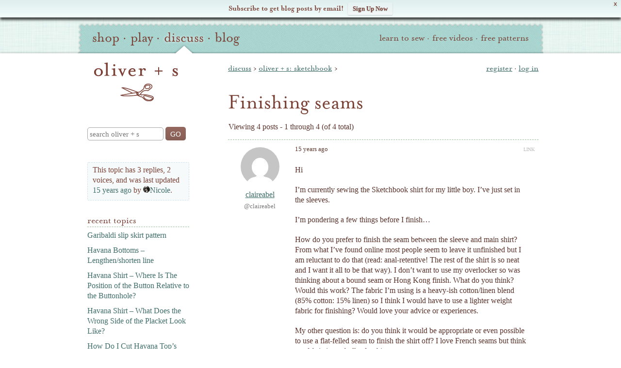

--- FILE ---
content_type: text/html; charset=UTF-8
request_url: https://oliverands.com/community/forums/topic/finishing-seams
body_size: 18762
content:
<!DOCTYPE html>
<!--[if lt IE 7 ]><html class="ie ie6" lang="en" itemscope itemtype="https://schema.org/BlogPosting"> <![endif]-->
<!--[if IE 7 ]><html class="ie ie7" lang="en" itemscope itemtype="https://schema.org/BlogPosting"> <![endif]-->
<!--[if IE 8 ]><html class="ie ie8" lang="en" itemscope itemtype="https://schema.org/BlogPosting"> <![endif]-->
<!--[if (gte IE 9)|!(IE)]><!--><html lang="en" itemscope itemtype="https://schema.org/BlogPosting"> <!--<![endif]-->
<head>

	<meta charset="utf-8" />
	<meta http-equiv="X-UA-Compatible" content="IE=edge,chrome=1" />

	<title>Topic: Finishing Seams   | Discuss | Oliver + S</title>
	<meta name="description" content="Viewing 4 posts - 1 through 4 (of 4 total) 15 years ago LINK claireabel @claireabel Hi I&#8217;m currently sewing the Sketchbook shirt for my little boy. I&#8217;ve just set in the sleeves. I&#8217;m pondering a few things before I &hellip;" />
	<meta name="viewport" content="width=device-width, initial-scale=1, maximum-scale=1" />
	
	<!-- Global site tag (gtag.js) - Google Analytics -->
	<script async src="https://www.googletagmanager.com/gtag/js?id=G-P228Q0RZEK"></script>
	<script>
	window.dataLayer = window.dataLayer || [];
	function gtag(){dataLayer.push(arguments);}
	gtag('js', new Date());
	
	gtag('config', 'G-P228Q0RZEK');
	</script>
	<!-- End Global site tag (gtag.js) - Google Analytics -->	
	
			<link rel="stylesheet" href="https://o.osimg.net/a/1662626498137/css/main.min.css" />
	
	<link rel="shortcut icon" href="//o.osimg.net/lib/icon/favicon.ico" />
	<link rel="apple-touch-icon" href="//o.osimg.net/lib/icon/apple-touch-icon.png" />
	<link rel="apple-touch-icon" sizes="72x72" href="//o.osimg.net/lib/icon/apple-touch-icon-72x72.png" />
	<link rel="apple-touch-icon" sizes="114x114" href="//o.osimg.net/lib/icon/apple-touch-icon-114x114.png" />

	<link rel="logo" href="//o.osimg.net/lib/img/os_print_logo.png" itemprop="logo" />

	<script  type="text/javascript">
	document.cookie='devicePixelRatio='+((window.devicePixelRatio === undefined) ? 1 : window.devicePixelRatio)+'; path=/';
	</script>
	<meta http-equiv="Content-Security-Policy" content="upgrade-insecure-requests" />	<link rel="profile" href="http://gmpg.org/xfn/11" /> <link rel="pingback" href="https://oliverands.com/community/wp/xmlrpc.php" /> <meta name='robots' content='max-image-preview:large' />
	<style>img:is([sizes="auto" i], [sizes^="auto," i]) { contain-intrinsic-size: 3000px 1500px }</style>
	
            <script data-no-defer="1" data-ezscrex="false" data-cfasync="false" data-pagespeed-no-defer data-cookieconsent="ignore">
                var ctPublicFunctions = {"_ajax_nonce":"89ab431268","_rest_nonce":"f5811d74c3","_ajax_url":"\/community\/wp\/wp-admin\/admin-ajax.php","_rest_url":"https:\/\/oliverands.com\/community\/wp-json\/","data__cookies_type":"native","data__ajax_type":"rest","data__bot_detector_enabled":0,"data__frontend_data_log_enabled":1,"cookiePrefix":"","wprocket_detected":false,"host_url":"oliverands.com","text__ee_click_to_select":"Click to select the whole data","text__ee_original_email":"The complete one is","text__ee_got_it":"Got it","text__ee_blocked":"Blocked","text__ee_cannot_connect":"Cannot connect","text__ee_cannot_decode":"Can not decode email. Unknown reason","text__ee_email_decoder":"CleanTalk email decoder","text__ee_wait_for_decoding":"The magic is on the way!","text__ee_decoding_process":"Please wait a few seconds while we decode the contact data."}
            </script>
        
            <script data-no-defer="1" data-ezscrex="false" data-cfasync="false" data-pagespeed-no-defer data-cookieconsent="ignore">
                var ctPublic = {"_ajax_nonce":"89ab431268","settings__forms__check_internal":"0","settings__forms__check_external":"0","settings__forms__force_protection":0,"settings__forms__search_test":"1","settings__data__bot_detector_enabled":0,"settings__sfw__anti_crawler":0,"blog_home":"https:\/\/oliverands.com\/community\/","pixel__setting":"0","pixel__enabled":false,"pixel__url":null,"data__email_check_before_post":"1","data__email_check_exist_post":1,"data__cookies_type":"native","data__key_is_ok":true,"data__visible_fields_required":true,"wl_brandname":"Anti-Spam by CleanTalk","wl_brandname_short":"CleanTalk","ct_checkjs_key":"458caa61ad98d1686dcdb4cb04eca9ab3267667c45cfc77a61c2645764b0a954","emailEncoderPassKey":"e7b85e0332c2e8a29bcb821e71dbf090","bot_detector_forms_excluded":"W10=","advancedCacheExists":true,"varnishCacheExists":false,"wc_ajax_add_to_cart":false}
            </script>
        <link rel='dns-prefetch' href='//cdnjs.cloudflare.com' />
<link rel='dns-prefetch' href='//secure.gravatar.com' />
<link rel='dns-prefetch' href='//o.osimg.net' />
<link rel='dns-prefetch' href='//v0.wordpress.com' />
<link rel="alternate" type="application/rss+xml" title="Oliver + S &raquo; Feed" href="https://oliverands.com/community/feed" />
<link rel="alternate" type="application/rss+xml" title="Oliver + S &raquo; Comments Feed" href="https://oliverands.com/community/comments/feed" />
<script type="text/javascript">
/* <![CDATA[ */
window._wpemojiSettings = {"baseUrl":"https:\/\/s.w.org\/images\/core\/emoji\/16.0.1\/72x72\/","ext":".png","svgUrl":"https:\/\/s.w.org\/images\/core\/emoji\/16.0.1\/svg\/","svgExt":".svg","source":{"concatemoji":"https:\/\/oliverands.com\/community\/wp\/wp-includes\/js\/wp-emoji-release.min.js?ver=6.8.3"}};
/*! This file is auto-generated */
!function(s,n){var o,i,e;function c(e){try{var t={supportTests:e,timestamp:(new Date).valueOf()};sessionStorage.setItem(o,JSON.stringify(t))}catch(e){}}function p(e,t,n){e.clearRect(0,0,e.canvas.width,e.canvas.height),e.fillText(t,0,0);var t=new Uint32Array(e.getImageData(0,0,e.canvas.width,e.canvas.height).data),a=(e.clearRect(0,0,e.canvas.width,e.canvas.height),e.fillText(n,0,0),new Uint32Array(e.getImageData(0,0,e.canvas.width,e.canvas.height).data));return t.every(function(e,t){return e===a[t]})}function u(e,t){e.clearRect(0,0,e.canvas.width,e.canvas.height),e.fillText(t,0,0);for(var n=e.getImageData(16,16,1,1),a=0;a<n.data.length;a++)if(0!==n.data[a])return!1;return!0}function f(e,t,n,a){switch(t){case"flag":return n(e,"\ud83c\udff3\ufe0f\u200d\u26a7\ufe0f","\ud83c\udff3\ufe0f\u200b\u26a7\ufe0f")?!1:!n(e,"\ud83c\udde8\ud83c\uddf6","\ud83c\udde8\u200b\ud83c\uddf6")&&!n(e,"\ud83c\udff4\udb40\udc67\udb40\udc62\udb40\udc65\udb40\udc6e\udb40\udc67\udb40\udc7f","\ud83c\udff4\u200b\udb40\udc67\u200b\udb40\udc62\u200b\udb40\udc65\u200b\udb40\udc6e\u200b\udb40\udc67\u200b\udb40\udc7f");case"emoji":return!a(e,"\ud83e\udedf")}return!1}function g(e,t,n,a){var r="undefined"!=typeof WorkerGlobalScope&&self instanceof WorkerGlobalScope?new OffscreenCanvas(300,150):s.createElement("canvas"),o=r.getContext("2d",{willReadFrequently:!0}),i=(o.textBaseline="top",o.font="600 32px Arial",{});return e.forEach(function(e){i[e]=t(o,e,n,a)}),i}function t(e){var t=s.createElement("script");t.src=e,t.defer=!0,s.head.appendChild(t)}"undefined"!=typeof Promise&&(o="wpEmojiSettingsSupports",i=["flag","emoji"],n.supports={everything:!0,everythingExceptFlag:!0},e=new Promise(function(e){s.addEventListener("DOMContentLoaded",e,{once:!0})}),new Promise(function(t){var n=function(){try{var e=JSON.parse(sessionStorage.getItem(o));if("object"==typeof e&&"number"==typeof e.timestamp&&(new Date).valueOf()<e.timestamp+604800&&"object"==typeof e.supportTests)return e.supportTests}catch(e){}return null}();if(!n){if("undefined"!=typeof Worker&&"undefined"!=typeof OffscreenCanvas&&"undefined"!=typeof URL&&URL.createObjectURL&&"undefined"!=typeof Blob)try{var e="postMessage("+g.toString()+"("+[JSON.stringify(i),f.toString(),p.toString(),u.toString()].join(",")+"));",a=new Blob([e],{type:"text/javascript"}),r=new Worker(URL.createObjectURL(a),{name:"wpTestEmojiSupports"});return void(r.onmessage=function(e){c(n=e.data),r.terminate(),t(n)})}catch(e){}c(n=g(i,f,p,u))}t(n)}).then(function(e){for(var t in e)n.supports[t]=e[t],n.supports.everything=n.supports.everything&&n.supports[t],"flag"!==t&&(n.supports.everythingExceptFlag=n.supports.everythingExceptFlag&&n.supports[t]);n.supports.everythingExceptFlag=n.supports.everythingExceptFlag&&!n.supports.flag,n.DOMReady=!1,n.readyCallback=function(){n.DOMReady=!0}}).then(function(){return e}).then(function(){var e;n.supports.everything||(n.readyCallback(),(e=n.source||{}).concatemoji?t(e.concatemoji):e.wpemoji&&e.twemoji&&(t(e.twemoji),t(e.wpemoji)))}))}((window,document),window._wpemojiSettings);
/* ]]> */
</script>
<link rel='stylesheet' id='oliverands_wp_css-css' href='https://o.osimg.net/a/1662626498137/css/os2016.min.css?ver=6.8.3' type='text/css' media='all' />
<link rel='stylesheet' id='jetpack_related-posts-css' href='https://o.osimg.net/community/content/plugins/jetpack/modules/related-posts/related-posts.css?ver=20240116' type='text/css' media='all' />
<style id='wp-emoji-styles-inline-css' type='text/css'>

	img.wp-smiley, img.emoji {
		display: inline !important;
		border: none !important;
		box-shadow: none !important;
		height: 1em !important;
		width: 1em !important;
		margin: 0 0.07em !important;
		vertical-align: -0.1em !important;
		background: none !important;
		padding: 0 !important;
	}
</style>
<link rel='stylesheet' id='wp-block-library-css' href='//o.osimg.net/community/wp/wp-includes/css/dist/block-library/style.min.css?ver=6.8.3' type='text/css' media='all' />
<style id='classic-theme-styles-inline-css' type='text/css'>
/*! This file is auto-generated */
.wp-block-button__link{color:#fff;background-color:#32373c;border-radius:9999px;box-shadow:none;text-decoration:none;padding:calc(.667em + 2px) calc(1.333em + 2px);font-size:1.125em}.wp-block-file__button{background:#32373c;color:#fff;text-decoration:none}
</style>
<style id='bp-login-form-style-inline-css' type='text/css'>
.widget_bp_core_login_widget .bp-login-widget-user-avatar{float:left}.widget_bp_core_login_widget .bp-login-widget-user-links{margin-left:70px}#bp-login-widget-form label{display:block;font-weight:600;margin:15px 0 5px;width:auto}#bp-login-widget-form input[type=password],#bp-login-widget-form input[type=text]{background-color:#fafafa;border:1px solid #d6d6d6;border-radius:0;font:inherit;font-size:100%;padding:.5em;width:100%}#bp-login-widget-form .bp-login-widget-register-link,#bp-login-widget-form .login-submit{display:inline;width:-moz-fit-content;width:fit-content}#bp-login-widget-form .bp-login-widget-register-link{margin-left:1em}#bp-login-widget-form .bp-login-widget-register-link a{filter:invert(1)}#bp-login-widget-form .bp-login-widget-pwd-link{font-size:80%}

</style>
<style id='bp-member-style-inline-css' type='text/css'>
[data-type="bp/member"] input.components-placeholder__input{border:1px solid #757575;border-radius:2px;flex:1 1 auto;padding:6px 8px}.bp-block-member{position:relative}.bp-block-member .member-content{display:flex}.bp-block-member .user-nicename{display:block}.bp-block-member .user-nicename a{border:none;color:currentColor;text-decoration:none}.bp-block-member .bp-profile-button{width:100%}.bp-block-member .bp-profile-button a.button{bottom:10px;display:inline-block;margin:18px 0 0;position:absolute;right:0}.bp-block-member.has-cover .item-header-avatar,.bp-block-member.has-cover .member-content,.bp-block-member.has-cover .member-description{z-index:2}.bp-block-member.has-cover .member-content,.bp-block-member.has-cover .member-description{padding-top:75px}.bp-block-member.has-cover .bp-member-cover-image{background-color:#c5c5c5;background-position:top;background-repeat:no-repeat;background-size:cover;border:0;display:block;height:150px;left:0;margin:0;padding:0;position:absolute;top:0;width:100%;z-index:1}.bp-block-member img.avatar{height:auto;width:auto}.bp-block-member.avatar-none .item-header-avatar{display:none}.bp-block-member.avatar-none.has-cover{min-height:200px}.bp-block-member.avatar-full{min-height:150px}.bp-block-member.avatar-full .item-header-avatar{width:180px}.bp-block-member.avatar-thumb .member-content{align-items:center;min-height:50px}.bp-block-member.avatar-thumb .item-header-avatar{width:70px}.bp-block-member.avatar-full.has-cover{min-height:300px}.bp-block-member.avatar-full.has-cover .item-header-avatar{width:200px}.bp-block-member.avatar-full.has-cover img.avatar{background:#fffc;border:2px solid #fff;margin-left:20px}.bp-block-member.avatar-thumb.has-cover .item-header-avatar{padding-top:75px}.entry .entry-content .bp-block-member .user-nicename a{border:none;color:currentColor;text-decoration:none}

</style>
<style id='bp-members-style-inline-css' type='text/css'>
[data-type="bp/members"] .components-placeholder.is-appender{min-height:0}[data-type="bp/members"] .components-placeholder.is-appender .components-placeholder__label:empty{display:none}[data-type="bp/members"] .components-placeholder input.components-placeholder__input{border:1px solid #757575;border-radius:2px;flex:1 1 auto;padding:6px 8px}[data-type="bp/members"].avatar-none .member-description{width:calc(100% - 44px)}[data-type="bp/members"].avatar-full .member-description{width:calc(100% - 224px)}[data-type="bp/members"].avatar-thumb .member-description{width:calc(100% - 114px)}[data-type="bp/members"] .member-content{position:relative}[data-type="bp/members"] .member-content .is-right{position:absolute;right:2px;top:2px}[data-type="bp/members"] .columns-2 .member-content .member-description,[data-type="bp/members"] .columns-3 .member-content .member-description,[data-type="bp/members"] .columns-4 .member-content .member-description{padding-left:44px;width:calc(100% - 44px)}[data-type="bp/members"] .columns-3 .is-right{right:-10px}[data-type="bp/members"] .columns-4 .is-right{right:-50px}.bp-block-members.is-grid{display:flex;flex-wrap:wrap;padding:0}.bp-block-members.is-grid .member-content{margin:0 1.25em 1.25em 0;width:100%}@media(min-width:600px){.bp-block-members.columns-2 .member-content{width:calc(50% - .625em)}.bp-block-members.columns-2 .member-content:nth-child(2n){margin-right:0}.bp-block-members.columns-3 .member-content{width:calc(33.33333% - .83333em)}.bp-block-members.columns-3 .member-content:nth-child(3n){margin-right:0}.bp-block-members.columns-4 .member-content{width:calc(25% - .9375em)}.bp-block-members.columns-4 .member-content:nth-child(4n){margin-right:0}}.bp-block-members .member-content{display:flex;flex-direction:column;padding-bottom:1em;text-align:center}.bp-block-members .member-content .item-header-avatar,.bp-block-members .member-content .member-description{width:100%}.bp-block-members .member-content .item-header-avatar{margin:0 auto}.bp-block-members .member-content .item-header-avatar img.avatar{display:inline-block}@media(min-width:600px){.bp-block-members .member-content{flex-direction:row;text-align:left}.bp-block-members .member-content .item-header-avatar,.bp-block-members .member-content .member-description{width:auto}.bp-block-members .member-content .item-header-avatar{margin:0}}.bp-block-members .member-content .user-nicename{display:block}.bp-block-members .member-content .user-nicename a{border:none;color:currentColor;text-decoration:none}.bp-block-members .member-content time{color:#767676;display:block;font-size:80%}.bp-block-members.avatar-none .item-header-avatar{display:none}.bp-block-members.avatar-full{min-height:190px}.bp-block-members.avatar-full .item-header-avatar{width:180px}.bp-block-members.avatar-thumb .member-content{min-height:80px}.bp-block-members.avatar-thumb .item-header-avatar{width:70px}.bp-block-members.columns-2 .member-content,.bp-block-members.columns-3 .member-content,.bp-block-members.columns-4 .member-content{display:block;text-align:center}.bp-block-members.columns-2 .member-content .item-header-avatar,.bp-block-members.columns-3 .member-content .item-header-avatar,.bp-block-members.columns-4 .member-content .item-header-avatar{margin:0 auto}.bp-block-members img.avatar{height:auto;max-width:-moz-fit-content;max-width:fit-content;width:auto}.bp-block-members .member-content.has-activity{align-items:center}.bp-block-members .member-content.has-activity .item-header-avatar{padding-right:1em}.bp-block-members .member-content.has-activity .wp-block-quote{margin-bottom:0;text-align:left}.bp-block-members .member-content.has-activity .wp-block-quote cite a,.entry .entry-content .bp-block-members .user-nicename a{border:none;color:currentColor;text-decoration:none}

</style>
<style id='bp-dynamic-members-style-inline-css' type='text/css'>
.bp-dynamic-block-container .item-options{font-size:.5em;margin:0 0 1em;padding:1em 0}.bp-dynamic-block-container .item-options a.selected{font-weight:600}.bp-dynamic-block-container ul.item-list{list-style:none;margin:1em 0;padding-left:0}.bp-dynamic-block-container ul.item-list li{margin-bottom:1em}.bp-dynamic-block-container ul.item-list li:after,.bp-dynamic-block-container ul.item-list li:before{content:" ";display:table}.bp-dynamic-block-container ul.item-list li:after{clear:both}.bp-dynamic-block-container ul.item-list li .item-avatar{float:left;width:60px}.bp-dynamic-block-container ul.item-list li .item{margin-left:70px}

</style>
<style id='bp-online-members-style-inline-css' type='text/css'>
.widget_bp_core_whos_online_widget .avatar-block,[data-type="bp/online-members"] .avatar-block{display:flex;flex-flow:row wrap}.widget_bp_core_whos_online_widget .avatar-block img,[data-type="bp/online-members"] .avatar-block img{margin:.5em}

</style>
<style id='bp-active-members-style-inline-css' type='text/css'>
.widget_bp_core_recently_active_widget .avatar-block,[data-type="bp/active-members"] .avatar-block{display:flex;flex-flow:row wrap}.widget_bp_core_recently_active_widget .avatar-block img,[data-type="bp/active-members"] .avatar-block img{margin:.5em}

</style>
<style id='bp-latest-activities-style-inline-css' type='text/css'>
.bp-latest-activities .components-flex.components-select-control select[multiple]{height:auto;padding:0 8px}.bp-latest-activities .components-flex.components-select-control select[multiple]+.components-input-control__suffix svg{display:none}.bp-latest-activities-block a,.entry .entry-content .bp-latest-activities-block a{border:none;text-decoration:none}.bp-latest-activities-block .activity-list.item-list blockquote{border:none;padding:0}.bp-latest-activities-block .activity-list.item-list blockquote .activity-item:not(.mini){box-shadow:1px 0 4px #00000026;padding:0 1em;position:relative}.bp-latest-activities-block .activity-list.item-list blockquote .activity-item:not(.mini):after,.bp-latest-activities-block .activity-list.item-list blockquote .activity-item:not(.mini):before{border-color:#0000;border-style:solid;content:"";display:block;height:0;left:15px;position:absolute;width:0}.bp-latest-activities-block .activity-list.item-list blockquote .activity-item:not(.mini):before{border-top-color:#00000026;border-width:9px;bottom:-18px;left:14px}.bp-latest-activities-block .activity-list.item-list blockquote .activity-item:not(.mini):after{border-top-color:#fff;border-width:8px;bottom:-16px}.bp-latest-activities-block .activity-list.item-list blockquote .activity-item.mini .avatar{display:inline-block;height:20px;margin-right:2px;vertical-align:middle;width:20px}.bp-latest-activities-block .activity-list.item-list footer{align-items:center;display:flex}.bp-latest-activities-block .activity-list.item-list footer img.avatar{border:none;display:inline-block;margin-right:.5em}.bp-latest-activities-block .activity-list.item-list footer .activity-time-since{font-size:90%}.bp-latest-activities-block .widget-error{border-left:4px solid #0b80a4;box-shadow:1px 0 4px #00000026}.bp-latest-activities-block .widget-error p{padding:0 1em}

</style>
<style id='bp-friends-style-inline-css' type='text/css'>
.bp-dynamic-block-container .item-options{font-size:.5em;margin:0 0 1em;padding:1em 0}.bp-dynamic-block-container .item-options a.selected{font-weight:600}.bp-dynamic-block-container ul.item-list{list-style:none;margin:1em 0;padding-left:0}.bp-dynamic-block-container ul.item-list li{margin-bottom:1em}.bp-dynamic-block-container ul.item-list li:after,.bp-dynamic-block-container ul.item-list li:before{content:" ";display:table}.bp-dynamic-block-container ul.item-list li:after{clear:both}.bp-dynamic-block-container ul.item-list li .item-avatar{float:left;width:60px}.bp-dynamic-block-container ul.item-list li .item{margin-left:70px}

</style>
<style id='bp-group-style-inline-css' type='text/css'>
[data-type="bp/group"] input.components-placeholder__input{border:1px solid #757575;border-radius:2px;flex:1 1 auto;padding:6px 8px}.bp-block-group{position:relative}.bp-block-group .group-content{display:flex}.bp-block-group .group-description{width:100%}.bp-block-group .group-description-content{margin-bottom:18px;width:100%}.bp-block-group .bp-profile-button{overflow:hidden;width:100%}.bp-block-group .bp-profile-button a.button{margin:18px 0 0}.bp-block-group.has-cover .group-content,.bp-block-group.has-cover .group-description,.bp-block-group.has-cover .item-header-avatar{z-index:2}.bp-block-group.has-cover .group-content,.bp-block-group.has-cover .group-description{padding-top:75px}.bp-block-group.has-cover .bp-group-cover-image{background-color:#c5c5c5;background-position:top;background-repeat:no-repeat;background-size:cover;border:0;display:block;height:150px;left:0;margin:0;padding:0;position:absolute;top:0;width:100%;z-index:1}.bp-block-group img.avatar{height:auto;width:auto}.bp-block-group.avatar-none .item-header-avatar{display:none}.bp-block-group.avatar-full{min-height:150px}.bp-block-group.avatar-full .item-header-avatar{width:180px}.bp-block-group.avatar-full .group-description{padding-left:35px}.bp-block-group.avatar-thumb .item-header-avatar{width:70px}.bp-block-group.avatar-thumb .item-header-avatar img.avatar{margin-top:15px}.bp-block-group.avatar-none.has-cover{min-height:200px}.bp-block-group.avatar-none.has-cover .item-header-avatar{padding-top:75px}.bp-block-group.avatar-full.has-cover{min-height:300px}.bp-block-group.avatar-full.has-cover .item-header-avatar{width:200px}.bp-block-group.avatar-full.has-cover img.avatar{background:#fffc;border:2px solid #fff;margin-left:20px}.bp-block-group.avatar-thumb:not(.has-description) .group-content{align-items:center;min-height:50px}.bp-block-group.avatar-thumb.has-cover .item-header-avatar{padding-top:75px}.bp-block-group.has-description .bp-profile-button a.button{display:block;float:right}

</style>
<style id='bp-groups-style-inline-css' type='text/css'>
[data-type="bp/groups"] .components-placeholder.is-appender{min-height:0}[data-type="bp/groups"] .components-placeholder.is-appender .components-placeholder__label:empty{display:none}[data-type="bp/groups"] .components-placeholder input.components-placeholder__input{border:1px solid #757575;border-radius:2px;flex:1 1 auto;padding:6px 8px}[data-type="bp/groups"].avatar-none .group-description{width:calc(100% - 44px)}[data-type="bp/groups"].avatar-full .group-description{width:calc(100% - 224px)}[data-type="bp/groups"].avatar-thumb .group-description{width:calc(100% - 114px)}[data-type="bp/groups"] .group-content{position:relative}[data-type="bp/groups"] .group-content .is-right{position:absolute;right:2px;top:2px}[data-type="bp/groups"] .columns-2 .group-content .group-description,[data-type="bp/groups"] .columns-3 .group-content .group-description,[data-type="bp/groups"] .columns-4 .group-content .group-description{padding-left:44px;width:calc(100% - 44px)}[data-type="bp/groups"] .columns-3 .is-right{right:-10px}[data-type="bp/groups"] .columns-4 .is-right{right:-50px}.bp-block-groups.is-grid{display:flex;flex-wrap:wrap;padding:0}.bp-block-groups.is-grid .group-content{margin:0 1.25em 1.25em 0;width:100%}@media(min-width:600px){.bp-block-groups.columns-2 .group-content{width:calc(50% - .625em)}.bp-block-groups.columns-2 .group-content:nth-child(2n){margin-right:0}.bp-block-groups.columns-3 .group-content{width:calc(33.33333% - .83333em)}.bp-block-groups.columns-3 .group-content:nth-child(3n){margin-right:0}.bp-block-groups.columns-4 .group-content{width:calc(25% - .9375em)}.bp-block-groups.columns-4 .group-content:nth-child(4n){margin-right:0}}.bp-block-groups .group-content{display:flex;flex-direction:column;padding-bottom:1em;text-align:center}.bp-block-groups .group-content .group-description,.bp-block-groups .group-content .item-header-avatar{width:100%}.bp-block-groups .group-content .item-header-avatar{margin:0 auto}.bp-block-groups .group-content .item-header-avatar img.avatar{display:inline-block}@media(min-width:600px){.bp-block-groups .group-content{flex-direction:row;text-align:left}.bp-block-groups .group-content .group-description,.bp-block-groups .group-content .item-header-avatar{width:auto}.bp-block-groups .group-content .item-header-avatar{margin:0}}.bp-block-groups .group-content time{color:#767676;display:block;font-size:80%}.bp-block-groups.avatar-none .item-header-avatar{display:none}.bp-block-groups.avatar-full{min-height:190px}.bp-block-groups.avatar-full .item-header-avatar{width:180px}.bp-block-groups.avatar-thumb .group-content{min-height:80px}.bp-block-groups.avatar-thumb .item-header-avatar{width:70px}.bp-block-groups.columns-2 .group-content,.bp-block-groups.columns-3 .group-content,.bp-block-groups.columns-4 .group-content{display:block;text-align:center}.bp-block-groups.columns-2 .group-content .item-header-avatar,.bp-block-groups.columns-3 .group-content .item-header-avatar,.bp-block-groups.columns-4 .group-content .item-header-avatar{margin:0 auto}.bp-block-groups img.avatar{height:auto;max-width:-moz-fit-content;max-width:fit-content;width:auto}.bp-block-groups .member-content.has-description{align-items:center}.bp-block-groups .member-content.has-description .item-header-avatar{padding-right:1em}.bp-block-groups .member-content.has-description .group-description-content{margin-bottom:0;text-align:left}

</style>
<style id='bp-dynamic-groups-style-inline-css' type='text/css'>
.bp-dynamic-block-container .item-options{font-size:.5em;margin:0 0 1em;padding:1em 0}.bp-dynamic-block-container .item-options a.selected{font-weight:600}.bp-dynamic-block-container ul.item-list{list-style:none;margin:1em 0;padding-left:0}.bp-dynamic-block-container ul.item-list li{margin-bottom:1em}.bp-dynamic-block-container ul.item-list li:after,.bp-dynamic-block-container ul.item-list li:before{content:" ";display:table}.bp-dynamic-block-container ul.item-list li:after{clear:both}.bp-dynamic-block-container ul.item-list li .item-avatar{float:left;width:60px}.bp-dynamic-block-container ul.item-list li .item{margin-left:70px}

</style>
<style id='bp-sitewide-notices-style-inline-css' type='text/css'>
.bp-sitewide-notice-block .bp-screen-reader-text,[data-type="bp/sitewide-notices"] .bp-screen-reader-text{border:0;clip:rect(0 0 0 0);height:1px;margin:-1px;overflow:hidden;padding:0;position:absolute;width:1px;word-wrap:normal!important}.bp-sitewide-notice-block [data-bp-tooltip]:after,[data-type="bp/sitewide-notices"] [data-bp-tooltip]:after{background-color:#fff;border:1px solid #737373;border-radius:1px;box-shadow:4px 4px 8px #0003;color:#333;content:attr(data-bp-tooltip);display:none;font-family:Helvetica Neue,Helvetica,Arial,san-serif;font-size:12px;font-weight:400;letter-spacing:normal;line-height:1.25;max-width:200px;opacity:0;padding:5px 8px;pointer-events:none;position:absolute;text-shadow:none;text-transform:none;transform:translateZ(0);transition:all 1.5s ease;visibility:hidden;white-space:nowrap;word-wrap:break-word;z-index:100000}.bp-sitewide-notice-block .bp-tooltip:after,[data-type="bp/sitewide-notices"] .bp-tooltip:after{left:50%;margin-top:7px;top:110%;transform:translate(-50%)}.bp-sitewide-notice-block{border-left:4px solid #ff853c;padding-left:1em;position:relative}.bp-sitewide-notice-block h2:before{background:none;border:none}.bp-sitewide-notice-block .dismiss-notice{background-color:#0000;border:1px solid #ff853c;color:#ff853c;display:block;padding:.2em .5em;position:absolute;right:.5em;top:.5em;width:-moz-fit-content;width:fit-content}.bp-sitewide-notice-block .dismiss-notice:hover{background-color:#ff853c;color:#fff}

</style>
<style id='global-styles-inline-css' type='text/css'>
:root{--wp--preset--aspect-ratio--square: 1;--wp--preset--aspect-ratio--4-3: 4/3;--wp--preset--aspect-ratio--3-4: 3/4;--wp--preset--aspect-ratio--3-2: 3/2;--wp--preset--aspect-ratio--2-3: 2/3;--wp--preset--aspect-ratio--16-9: 16/9;--wp--preset--aspect-ratio--9-16: 9/16;--wp--preset--color--black: #000000;--wp--preset--color--cyan-bluish-gray: #abb8c3;--wp--preset--color--white: #ffffff;--wp--preset--color--pale-pink: #f78da7;--wp--preset--color--vivid-red: #cf2e2e;--wp--preset--color--luminous-vivid-orange: #ff6900;--wp--preset--color--luminous-vivid-amber: #fcb900;--wp--preset--color--light-green-cyan: #7bdcb5;--wp--preset--color--vivid-green-cyan: #00d084;--wp--preset--color--pale-cyan-blue: #8ed1fc;--wp--preset--color--vivid-cyan-blue: #0693e3;--wp--preset--color--vivid-purple: #9b51e0;--wp--preset--gradient--vivid-cyan-blue-to-vivid-purple: linear-gradient(135deg,rgba(6,147,227,1) 0%,rgb(155,81,224) 100%);--wp--preset--gradient--light-green-cyan-to-vivid-green-cyan: linear-gradient(135deg,rgb(122,220,180) 0%,rgb(0,208,130) 100%);--wp--preset--gradient--luminous-vivid-amber-to-luminous-vivid-orange: linear-gradient(135deg,rgba(252,185,0,1) 0%,rgba(255,105,0,1) 100%);--wp--preset--gradient--luminous-vivid-orange-to-vivid-red: linear-gradient(135deg,rgba(255,105,0,1) 0%,rgb(207,46,46) 100%);--wp--preset--gradient--very-light-gray-to-cyan-bluish-gray: linear-gradient(135deg,rgb(238,238,238) 0%,rgb(169,184,195) 100%);--wp--preset--gradient--cool-to-warm-spectrum: linear-gradient(135deg,rgb(74,234,220) 0%,rgb(151,120,209) 20%,rgb(207,42,186) 40%,rgb(238,44,130) 60%,rgb(251,105,98) 80%,rgb(254,248,76) 100%);--wp--preset--gradient--blush-light-purple: linear-gradient(135deg,rgb(255,206,236) 0%,rgb(152,150,240) 100%);--wp--preset--gradient--blush-bordeaux: linear-gradient(135deg,rgb(254,205,165) 0%,rgb(254,45,45) 50%,rgb(107,0,62) 100%);--wp--preset--gradient--luminous-dusk: linear-gradient(135deg,rgb(255,203,112) 0%,rgb(199,81,192) 50%,rgb(65,88,208) 100%);--wp--preset--gradient--pale-ocean: linear-gradient(135deg,rgb(255,245,203) 0%,rgb(182,227,212) 50%,rgb(51,167,181) 100%);--wp--preset--gradient--electric-grass: linear-gradient(135deg,rgb(202,248,128) 0%,rgb(113,206,126) 100%);--wp--preset--gradient--midnight: linear-gradient(135deg,rgb(2,3,129) 0%,rgb(40,116,252) 100%);--wp--preset--font-size--small: 13px;--wp--preset--font-size--medium: 20px;--wp--preset--font-size--large: 36px;--wp--preset--font-size--x-large: 42px;--wp--preset--spacing--20: 0.44rem;--wp--preset--spacing--30: 0.67rem;--wp--preset--spacing--40: 1rem;--wp--preset--spacing--50: 1.5rem;--wp--preset--spacing--60: 2.25rem;--wp--preset--spacing--70: 3.38rem;--wp--preset--spacing--80: 5.06rem;--wp--preset--shadow--natural: 6px 6px 9px rgba(0, 0, 0, 0.2);--wp--preset--shadow--deep: 12px 12px 50px rgba(0, 0, 0, 0.4);--wp--preset--shadow--sharp: 6px 6px 0px rgba(0, 0, 0, 0.2);--wp--preset--shadow--outlined: 6px 6px 0px -3px rgba(255, 255, 255, 1), 6px 6px rgba(0, 0, 0, 1);--wp--preset--shadow--crisp: 6px 6px 0px rgba(0, 0, 0, 1);}:where(.is-layout-flex){gap: 0.5em;}:where(.is-layout-grid){gap: 0.5em;}body .is-layout-flex{display: flex;}.is-layout-flex{flex-wrap: wrap;align-items: center;}.is-layout-flex > :is(*, div){margin: 0;}body .is-layout-grid{display: grid;}.is-layout-grid > :is(*, div){margin: 0;}:where(.wp-block-columns.is-layout-flex){gap: 2em;}:where(.wp-block-columns.is-layout-grid){gap: 2em;}:where(.wp-block-post-template.is-layout-flex){gap: 1.25em;}:where(.wp-block-post-template.is-layout-grid){gap: 1.25em;}.has-black-color{color: var(--wp--preset--color--black) !important;}.has-cyan-bluish-gray-color{color: var(--wp--preset--color--cyan-bluish-gray) !important;}.has-white-color{color: var(--wp--preset--color--white) !important;}.has-pale-pink-color{color: var(--wp--preset--color--pale-pink) !important;}.has-vivid-red-color{color: var(--wp--preset--color--vivid-red) !important;}.has-luminous-vivid-orange-color{color: var(--wp--preset--color--luminous-vivid-orange) !important;}.has-luminous-vivid-amber-color{color: var(--wp--preset--color--luminous-vivid-amber) !important;}.has-light-green-cyan-color{color: var(--wp--preset--color--light-green-cyan) !important;}.has-vivid-green-cyan-color{color: var(--wp--preset--color--vivid-green-cyan) !important;}.has-pale-cyan-blue-color{color: var(--wp--preset--color--pale-cyan-blue) !important;}.has-vivid-cyan-blue-color{color: var(--wp--preset--color--vivid-cyan-blue) !important;}.has-vivid-purple-color{color: var(--wp--preset--color--vivid-purple) !important;}.has-black-background-color{background-color: var(--wp--preset--color--black) !important;}.has-cyan-bluish-gray-background-color{background-color: var(--wp--preset--color--cyan-bluish-gray) !important;}.has-white-background-color{background-color: var(--wp--preset--color--white) !important;}.has-pale-pink-background-color{background-color: var(--wp--preset--color--pale-pink) !important;}.has-vivid-red-background-color{background-color: var(--wp--preset--color--vivid-red) !important;}.has-luminous-vivid-orange-background-color{background-color: var(--wp--preset--color--luminous-vivid-orange) !important;}.has-luminous-vivid-amber-background-color{background-color: var(--wp--preset--color--luminous-vivid-amber) !important;}.has-light-green-cyan-background-color{background-color: var(--wp--preset--color--light-green-cyan) !important;}.has-vivid-green-cyan-background-color{background-color: var(--wp--preset--color--vivid-green-cyan) !important;}.has-pale-cyan-blue-background-color{background-color: var(--wp--preset--color--pale-cyan-blue) !important;}.has-vivid-cyan-blue-background-color{background-color: var(--wp--preset--color--vivid-cyan-blue) !important;}.has-vivid-purple-background-color{background-color: var(--wp--preset--color--vivid-purple) !important;}.has-black-border-color{border-color: var(--wp--preset--color--black) !important;}.has-cyan-bluish-gray-border-color{border-color: var(--wp--preset--color--cyan-bluish-gray) !important;}.has-white-border-color{border-color: var(--wp--preset--color--white) !important;}.has-pale-pink-border-color{border-color: var(--wp--preset--color--pale-pink) !important;}.has-vivid-red-border-color{border-color: var(--wp--preset--color--vivid-red) !important;}.has-luminous-vivid-orange-border-color{border-color: var(--wp--preset--color--luminous-vivid-orange) !important;}.has-luminous-vivid-amber-border-color{border-color: var(--wp--preset--color--luminous-vivid-amber) !important;}.has-light-green-cyan-border-color{border-color: var(--wp--preset--color--light-green-cyan) !important;}.has-vivid-green-cyan-border-color{border-color: var(--wp--preset--color--vivid-green-cyan) !important;}.has-pale-cyan-blue-border-color{border-color: var(--wp--preset--color--pale-cyan-blue) !important;}.has-vivid-cyan-blue-border-color{border-color: var(--wp--preset--color--vivid-cyan-blue) !important;}.has-vivid-purple-border-color{border-color: var(--wp--preset--color--vivid-purple) !important;}.has-vivid-cyan-blue-to-vivid-purple-gradient-background{background: var(--wp--preset--gradient--vivid-cyan-blue-to-vivid-purple) !important;}.has-light-green-cyan-to-vivid-green-cyan-gradient-background{background: var(--wp--preset--gradient--light-green-cyan-to-vivid-green-cyan) !important;}.has-luminous-vivid-amber-to-luminous-vivid-orange-gradient-background{background: var(--wp--preset--gradient--luminous-vivid-amber-to-luminous-vivid-orange) !important;}.has-luminous-vivid-orange-to-vivid-red-gradient-background{background: var(--wp--preset--gradient--luminous-vivid-orange-to-vivid-red) !important;}.has-very-light-gray-to-cyan-bluish-gray-gradient-background{background: var(--wp--preset--gradient--very-light-gray-to-cyan-bluish-gray) !important;}.has-cool-to-warm-spectrum-gradient-background{background: var(--wp--preset--gradient--cool-to-warm-spectrum) !important;}.has-blush-light-purple-gradient-background{background: var(--wp--preset--gradient--blush-light-purple) !important;}.has-blush-bordeaux-gradient-background{background: var(--wp--preset--gradient--blush-bordeaux) !important;}.has-luminous-dusk-gradient-background{background: var(--wp--preset--gradient--luminous-dusk) !important;}.has-pale-ocean-gradient-background{background: var(--wp--preset--gradient--pale-ocean) !important;}.has-electric-grass-gradient-background{background: var(--wp--preset--gradient--electric-grass) !important;}.has-midnight-gradient-background{background: var(--wp--preset--gradient--midnight) !important;}.has-small-font-size{font-size: var(--wp--preset--font-size--small) !important;}.has-medium-font-size{font-size: var(--wp--preset--font-size--medium) !important;}.has-large-font-size{font-size: var(--wp--preset--font-size--large) !important;}.has-x-large-font-size{font-size: var(--wp--preset--font-size--x-large) !important;}
:where(.wp-block-post-template.is-layout-flex){gap: 1.25em;}:where(.wp-block-post-template.is-layout-grid){gap: 1.25em;}
:where(.wp-block-columns.is-layout-flex){gap: 2em;}:where(.wp-block-columns.is-layout-grid){gap: 2em;}
:root :where(.wp-block-pullquote){font-size: 1.5em;line-height: 1.6;}
</style>
<link rel='stylesheet' id='bp-mentions-css-css' href='https://o.osimg.net/community/content/plugins/buddypress/bp-activity/css/mentions.min.css?ver=14.3.4' type='text/css' media='all' />
<link rel='stylesheet' id='cleantalk-public-css-css' href='https://o.osimg.net/community/content/plugins/cleantalk-spam-protect/css/cleantalk-public.min.css?ver=6.62_1755882596' type='text/css' media='all' />
<link rel='stylesheet' id='cleantalk-email-decoder-css-css' href='https://o.osimg.net/community/content/plugins/cleantalk-spam-protect/css/cleantalk-email-decoder.min.css?ver=6.62_1755882596' type='text/css' media='all' />
<link rel='stylesheet' id='stcr-font-awesome-css' href='https://o.osimg.net/community/content/plugins/subscribe-to-comments-reloaded/includes/css/font-awesome.min.css?ver=6.8.3' type='text/css' media='all' />
<link rel='stylesheet' id='stcr-style-css' href='https://o.osimg.net/community/content/plugins/subscribe-to-comments-reloaded/includes/css/stcr-style.css?ver=6.8.3' type='text/css' media='all' />
<link rel='stylesheet' id='wpfront-notification-bar-css' href='https://o.osimg.net/community/content/plugins/wpfront-notification-bar/css/wpfront-notification-bar.min.css?ver=3.5.1.05102' type='text/css' media='all' />
<link rel='stylesheet' id='gdatt-attachments-css' href='https://o.osimg.net/community/content/plugins/gd-bbpress-attachments/css/front.min.css?ver=4.9_b2800_free' type='text/css' media='all' />
<script type="text/javascript" src="https://cdnjs.cloudflare.com/ajax/libs/jquery/1.11.3/jquery.min.js?ver=1.11.3" id="jquery-js"></script>
<script type="text/javascript" src="https://oliverands.com/community/content/plugins/buddypress/bp-core/js/widget-members.min.js?ver=14.3.4" id="bp_core_widget_members-js-js"></script>
<script type="text/javascript" src="https://oliverands.com/community/content/plugins/buddypress/bp-groups/js/widget-groups.min.js?ver=14.3.4" id="groups_widget_groups_list-js-js"></script>
<script type="text/javascript" id="jetpack_related-posts-js-extra">
/* <![CDATA[ */
var related_posts_js_options = {"post_heading":"h4"};
/* ]]> */
</script>
<script type="text/javascript" src="https://oliverands.com/community/content/plugins/jetpack/_inc/build/related-posts/related-posts.min.js?ver=20240116" id="jetpack_related-posts-js"></script>
<script type="text/javascript" src="https://oliverands.com/community/content/plugins/cleantalk-spam-protect/js/apbct-public-bundle_gathering.min.js?ver=6.62_1755882596" id="apbct-public-bundle_gathering.min-js-js"></script>
<script type="text/javascript" src="https://oliverands.com/community/content/plugins/wpfront-notification-bar/jquery-plugins/js-cookie.min.js?ver=2.2.1" id="js-cookie-js"></script>
<script type="text/javascript" src="https://oliverands.com/community/content/plugins/wpfront-notification-bar/js/wpfront-notification-bar.min.js?ver=3.5.1.05102" id="wpfront-notification-bar-js"></script>
<link rel="https://api.w.org/" href="https://oliverands.com/community/wp-json/" /><link rel="EditURI" type="application/rsd+xml" title="RSD" href="https://oliverands.com/community/wp/xmlrpc.php?rsd" />
<meta name="generator" content="WordPress 6.8.3" />
<link rel="canonical" href="https://oliverands.com/community/forums/topic/finishing-seams" />
<link rel="alternate" title="oEmbed (JSON)" type="application/json+oembed" href="https://oliverands.com/community/wp-json/oembed/1.0/embed?url=https%3A%2F%2Foliverands.com%2Fcommunity%2Fforums%2Ftopic%2Ffinishing-seams" />
<link rel="alternate" title="oEmbed (XML)" type="text/xml+oembed" href="https://oliverands.com/community/wp-json/oembed/1.0/embed?url=https%3A%2F%2Foliverands.com%2Fcommunity%2Fforums%2Ftopic%2Ffinishing-seams&#038;format=xml" />

	<script type="text/javascript">var ajaxurl = 'https://oliverands.com/community/wp/wp-admin/admin-ajax.php';</script>

<link rel="amphtml" href="https://oliverands.com/community/forums/topic/finishing-seams/amp">
<!-- Jetpack Open Graph Tags -->
<meta property="og:type" content="article" />
<meta property="og:title" content="Finishing seams" />
<meta property="og:url" content="https://oliverands.com/community/forums/topic/finishing-seams" />
<meta property="og:description" content="Viewing 4 posts &#8211; 1 through 4 (of 4 total) 15 years ago LINK claireabel @claireabel Hi I&#8217;m currently sewing the Sketchbook shirt for my little boy. I&#8217;ve just set in the sleeves. I…" />
<meta property="article:published_time" content="2010-05-27T23:31:09+00:00" />
<meta property="article:modified_time" content="2010-05-27T23:31:09+00:00" />
<meta property="og:site_name" content="Oliver + S" />
<meta property="og:image" content="https://oliverands.com/community/content/uploads/2022/09/cropped-OliverS_Logo-Transparent.png" />
<meta property="og:image:width" content="512" />
<meta property="og:image:height" content="512" />
<meta property="og:image:alt" content="" />
<meta property="og:locale" content="en_US" />
<meta name="twitter:text:title" content="Finishing seams" />
<meta name="twitter:image" content="https://oliverands.com/community/content/uploads/2022/09/cropped-OliverS_Logo-Transparent-270x270.png" />
<meta name="twitter:card" content="summary" />

<!-- End Jetpack Open Graph Tags -->
<link rel="icon" href="https://oliverands.com/community/content/uploads/2022/09/cropped-OliverS_Logo-Transparent-32x32.png" sizes="32x32" />
<link rel="icon" href="https://oliverands.com/community/content/uploads/2022/09/cropped-OliverS_Logo-Transparent-192x192.png" sizes="192x192" />
<link rel="apple-touch-icon" href="https://oliverands.com/community/content/uploads/2022/09/cropped-OliverS_Logo-Transparent-180x180.png" />
<meta name="msapplication-TileImage" content="https://oliverands.com/community/content/uploads/2022/09/cropped-OliverS_Logo-Transparent-270x270.png" />

	<!--
	/*
	 * Emigre web font kit 4ef389c1c4711
	 * Emigre web font kit 4ef389c1c3056
	 *
	 * These fonts are not shareware.
	 * Use of these fonts requires the purchase
	 * of a license from Emigre, www.emigre.com
	 * Please contact sales@emigre.com
	 *
	 * To purchase a license to use this font go to:
	 * http://www.emigre.com/fontpage.php?PMrsB.html
	 *
	 * © 2011 Emigre, Inc
	 */
	-->
			<script type="text/javascript" src="https://cdnjs.cloudflare.com/ajax/libs/modernizr/2.6.2/modernizr.js"></script>
	
	
</head>
<body class="bp-legacy topic bbpress bbp-no-js wp-singular topic-template-default single single-topic postid-13669 wp-theme-os2016 blog   ">
	<h2 class="visually-hidden">Oliver + S</h2>
	<nav class="header container">
		<h2 class="visually-hidden">Site Navigation</h2>
		<div id="primary" class="eight columns">
			<ul>
				<li><a href="/shop/">shop</a></li>
				<li>&middot;</li>
				<li><a href="/play/">play</a></li>
				<li>&middot;</li>
				<li class="current"><a href="/community/forums">discuss</a></li>
				<li>&middot;</li>
				<li><a href="/community/">blog</a></li>
			</ul>
		</div>
		<div id="secondary" class="eight columns">
			<ul>
				<li><a href="/learn-to-sew/">learn to sew</a></li>
				<li>&middot;</li>
				<li><a href="/free-videos/">free videos</a></li>
				<li>&middot;</li>
				<li><a href="/free-patterns/">free patterns</a></li>
			</ul>
		</div>
	</nav>
	<div id="mainWrapper">
		<main class="container">
	<nav class="four columns interior">
	<div itemscope itemtype="https://schema.org/Organization">
	<a href='/' itemprop="url" title="Home" id="osLogoLink">oliver + s</a>
	</div>
	<p>&nbsp;</p>

<aside>
	<ul>
		<li>
			<form method="get" id="searchform" class="searchForm" action="/search/results/">
    <label for="s" class="assistive-text">Search</label>
    <input type="text" class="field searchField" name="q" id="s" placeholder="search oliver + s">
    <input type="submit" class="submit searchSubmit" name="submit" id="searchsubmit" value="go">
</form>
		</li>

				<li><div class="bbp-template-notice info"><ul><li class="bbp-topic-description">This topic has 3 replies, 2 voices, and was last updated <a href="https://oliverands.com/community/forums/topic/finishing-seams#post-22185" title="Re: Finishing seams">15 years ago</a> by <a href="https://oliverands.com/community/members/motherof5/" title="View Nicole&#039;s profile" class="bbp-author-link"><span  class="bbp-author-avatar"><img alt='' src='https://oliverands.com/community/content/uploads/avatars/256/366174e863f0385d204a0b357326f3ca-bpthumb.png' srcset='https://oliverands.com/community/content/uploads/avatars/256/366174e863f0385d204a0b357326f3ca-bpthumb.png 2x' class='avatar avatar-14 photo' height='14' width='14' decoding='async'/></span><span  class="bbp-author-name">Nicole</span></a>.</li></ul></div>					  					</li>
		

		<li id="bbp_topics_widget-2" class="widget-container widget_display_topics"><h2 class="widget-title">Recent Topics</h2>
		<ul class="bbp-topics-widget newness">

			
				<li>
					<a class="bbp-forum-title" href="https://oliverands.com/community/forums/topic/garibaldi-slip-skirt-pattern">Garibaldi slip skirt pattern</a>

					
					
				</li>

			
				<li>
					<a class="bbp-forum-title" href="https://oliverands.com/community/forums/topic/havana-bottoms-lengthen-shorten-line">Havana Bottoms &#8211; Lengthen/shorten line</a>

					
					
				</li>

			
				<li>
					<a class="bbp-forum-title" href="https://oliverands.com/community/forums/topic/havana-shirt-where-is-the-position-of-the-button-relative-to-the-buttonhole">Havana Shirt &#8211; Where Is The Position of the Button Relative to the Buttonhole?</a>

					
					
				</li>

			
				<li>
					<a class="bbp-forum-title" href="https://oliverands.com/community/forums/topic/havana-shirt-what-does-the-wrong-side-of-the-placket-look-like-2">Havana Shirt &#8211; What Does the Wrong Side of the Placket Look Like?</a>

					
					
				</li>

			
				<li>
					<a class="bbp-forum-title" href="https://oliverands.com/community/forums/topic/how-do-i-print-havana-tops-placket-template">How Do I Cut Havana Top&#8217;s Placket Template?</a>

					
					
				</li>

			
		</ul>

		</li><li id="os_memebrs_widget-2" class="widget-container widget_bp_core_members_widget buddypress widget os_widget"><h2 class="widget-title"><a href="https://oliverands.com/community/members/">Members </a></h2>
					<div class="item-options" id="members-list-options">
				<a href="https://oliverands.com/community/members" id="newest-members" >newest</a>
				&middot;  <a href="https://oliverands.com/community/members" id="recently-active-members" class="selected">active</a>

				
					&middot; <a href="https://oliverands.com/community/members" id="popular-members" >popular</a>

				
			</div>&middot; <a href="https://oliverands.com/community/members">all</a>

			<ul id="members-list" class="item-list">
									<li class="vcard">
						<div class="item-avatar">
							<a href="https://oliverands.com/community/members/liesl" title="Liesl Gibson"><img loading="lazy" src="https://oliverands.com/community/content/uploads/avatars/3/c250e74554243def4c42b0abcaa10c1d-bpthumb.jpg" class="avatar user-3-avatar avatar-50 photo" width="50" height="50" alt="Profile picture of Liesl Gibson" /></a>
						</div>

						<div class="item">
							<div class="item-title fn"><a href="https://oliverands.com/community/members/liesl" title="Liesl Gibson">Liesl Gibson</a></div>
							<div class="item-meta">
								<span class="activity">
								Active 6 hours ago								</span>
							</div>
						</div>
					</li>

									<li class="vcard">
						<div class="item-avatar">
							<a href="https://oliverands.com/community/members/todd" title="Todd Gibson"><img loading="lazy" src="https://oliverands.com/community/content/uploads/avatars/2/60a8bc4c3c7f1-bpthumb.jpg" class="avatar user-2-avatar avatar-50 photo" width="50" height="50" alt="Profile picture of Todd Gibson" /></a>
						</div>

						<div class="item">
							<div class="item-title fn"><a href="https://oliverands.com/community/members/todd" title="Todd Gibson">Todd Gibson</a></div>
							<div class="item-meta">
								<span class="activity">
								Active 3 days ago								</span>
							</div>
						</div>
					</li>

									<li class="vcard">
						<div class="item-avatar">
							<a href="https://oliverands.com/community/members/silviaflongo" title="Silvia"><img loading="lazy" src="//www.gravatar.com/avatar/278b94679c08da701b328dd471e1a095?s=50&#038;r=g&#038;d=mm" class="avatar user-34952-avatar avatar-50 photo" width="50" height="50" alt="Profile picture of Silvia" /></a>
						</div>

						<div class="item">
							<div class="item-title fn"><a href="https://oliverands.com/community/members/silviaflongo" title="Silvia">Silvia</a></div>
							<div class="item-meta">
								<span class="activity">
								Active 3 weeks ago								</span>
							</div>
						</div>
					</li>

									<li class="vcard">
						<div class="item-avatar">
							<a href="https://oliverands.com/community/members/amandajcramondbtinternet-com" title="Amanda C"><img loading="lazy" src="//www.gravatar.com/avatar/f9f3d69b1ec0f01f16aeea9984d9971f?s=50&#038;r=g&#038;d=mm" class="avatar user-34927-avatar avatar-50 photo" width="50" height="50" alt="Profile picture of Amanda C" /></a>
						</div>

						<div class="item">
							<div class="item-title fn"><a href="https://oliverands.com/community/members/amandajcramondbtinternet-com" title="Amanda C">Amanda C</a></div>
							<div class="item-meta">
								<span class="activity">
								Active 3 weeks ago								</span>
							</div>
						</div>
					</li>

									<li class="vcard">
						<div class="item-avatar">
							<a href="https://oliverands.com/community/members/thotto" title="Trang"><img loading="lazy" src="//www.gravatar.com/avatar/e0ef71e9a265d10284507fc7e9f36761?s=50&#038;r=g&#038;d=mm" class="avatar user-34950-avatar avatar-50 photo" width="50" height="50" alt="Profile picture of Trang" /></a>
						</div>

						<div class="item">
							<div class="item-title fn"><a href="https://oliverands.com/community/members/thotto" title="Trang">Trang</a></div>
							<div class="item-meta">
								<span class="activity">
								Active 3 weeks ago								</span>
							</div>
						</div>
					</li>

							</ul>
			<input type="hidden" id="_wpnonce-members" name="_wpnonce-members" value="9144070be1" />			<input type="hidden" name="members_widget_max" id="members_widget_max" value="5" />

		
		</li>	<li id="os_groups_widget-2" class="widget-container widget_bp_groups_widget buddypress widget"><h2 class="widget-title"><a href="https://oliverands.com/community/groups/">Groups</a></h2>
					<div class="item-options" id="groups-list-options">
				<a href="https://oliverands.com/community/groups" id="newest-groups">newest</a> &middot;
				<a href="https://oliverands.com/community/groups" id="recently-active-groups" class="selected">active</a> &middot;
				<a href="https://oliverands.com/community/groups" id="popular-groups" >popular</a>
			</div> &middot; <a href="https://oliverands.com/community/groups">all</a>

			<ul id="groups-list" class="item-list">
									<li class="odd public group-has-avatar">
						<div class="item-avatar">
							<a href="https://oliverands.com/community/groups/cooking-and-baking" title="Cooking and Baking"><img loading="lazy" src="https://oliverands.com/community/content/uploads/group-avatars/5/6ac021e52316c2f36843594a6b1c90e9-bpthumb.jpg" class="avatar group-5-avatar avatar-50 photo" width="50" height="50" alt="Group logo of Cooking and Baking" /></a>
						</div>

						<div class="item">
							<div class="item-title"><a href="https://oliverands.com/community/groups/cooking-and-baking" title="Cooking and Baking">Cooking and Baking</a></div>
							<div class="item-meta">
								<span class="activity">
								active 1 year ago								</span>
							</div>
						</div>
					</li>

									<li class="even public group-has-avatar">
						<div class="item-avatar">
							<a href="https://oliverands.com/community/groups/sewing-for-yourself" title="Sewing for Yourself"><img loading="lazy" src="https://oliverands.com/community/content/uploads/group-avatars/8/5daac4a9ef78be8b2cf279cbf763a19d-bpthumb.jpg" class="avatar group-8-avatar avatar-50 photo" width="50" height="50" alt="Group logo of Sewing for Yourself" /></a>
						</div>

						<div class="item">
							<div class="item-title"><a href="https://oliverands.com/community/groups/sewing-for-yourself" title="Sewing for Yourself">Sewing for Yourself</a></div>
							<div class="item-meta">
								<span class="activity">
								active 1 year ago								</span>
							</div>
						</div>
					</li>

									<li class="odd public group-has-avatar">
						<div class="item-avatar">
							<a href="https://oliverands.com/community/groups/sew-alongs" title="Sew Alongs"><img loading="lazy" src="https://oliverands.com/community/content/uploads/group-avatars/7/532966d81c79c84027739e63de8091d0-bpthumb.jpg" class="avatar group-7-avatar avatar-50 photo" width="50" height="50" alt="Group logo of Sew Alongs" /></a>
						</div>

						<div class="item">
							<div class="item-title"><a href="https://oliverands.com/community/groups/sew-alongs" title="Sew Alongs">Sew Alongs</a></div>
							<div class="item-meta">
								<span class="activity">
								active 2 years ago								</span>
							</div>
						</div>
					</li>

									<li class="even public group-has-avatar">
						<div class="item-avatar">
							<a href="https://oliverands.com/community/groups/fiber-club" title="Fiber Club!"><img loading="lazy" src="https://oliverands.com/community/content/uploads/group-avatars/4/cea168119292589a3ada309e5bc6d269-bpthumb.jpg" class="avatar group-4-avatar avatar-50 photo" width="50" height="50" alt="Group logo of Fiber Club!" /></a>
						</div>

						<div class="item">
							<div class="item-title"><a href="https://oliverands.com/community/groups/fiber-club" title="Fiber Club!">Fiber Club!</a></div>
							<div class="item-meta">
								<span class="activity">
								active 4 years ago								</span>
							</div>
						</div>
					</li>

									<li class="odd public group-has-avatar">
						<div class="item-avatar">
							<a href="https://oliverands.com/community/groups/heirloom-sewing-and-embroidery" title="Heirloom Sewing and Embroidery"><img loading="lazy" src="https://oliverands.com/community/content/uploads/group-avatars/3/614398901264f81f50196b5c9208c55b-bpthumb.jpg" class="avatar group-3-avatar avatar-50 photo" width="50" height="50" alt="Group logo of Heirloom Sewing and Embroidery" /></a>
						</div>

						<div class="item">
							<div class="item-title"><a href="https://oliverands.com/community/groups/heirloom-sewing-and-embroidery" title="Heirloom Sewing and Embroidery">Heirloom Sewing and Embroidery</a></div>
							<div class="item-meta">
								<span class="activity">
								active 5 years ago								</span>
							</div>
						</div>
					</li>

							</ul>
			<input type="hidden" id="_wpnonce-groups" name="_wpnonce-groups" value="2bbcd0b018" />			<input type="hidden" name="groups_widget_max" id="groups_widget_max" value="5" />

		
		</li>	
		<li id='socialConnect'>
			<h2 class="widget-title">Connect</h2>
			<a href="https://pinterest.com/liesl/" id="social_pinterest"><span class='ir'>oliver + s on pinterest</span></a>
<a href="https://www.flickr.com/groups/oliverands/pool/" id="social_flickr"><span class='ir'>oliver + s on flickr</span></a>
<a href="https://www.facebook.com/oliverands" id="social_facebook"><span class='ir'>oliver + s on facebook</span></a>
<a href="https://twitter.com/oliverands" id="social_twitter"><span class='ir'>@oliverands on twitter</span></a>
<a href="https://www.instagram.com/oliverands" id="social_instagram"><span class='ir'>oliver + s on instagram</span></a>		</li>
	</ul>
	</aside>
</nav>	<div class="five columns" id="welcomeLogin">

		
					<a href="https://oliverands.com/community/wp/wp-login.php?action=register">register</a>
				&middot;
		<a href="https://oliverands.com/community/wp/wp-login.php">log in</a>
		
	</div>
	<div class='six columns offset-by-one' id='breadcrumbs'>
		<div class="bbp-breadcrumb"><p><a href="https://oliverands.com/community" class="bbp-breadcrumb-home"></a> <span class="bbp-breadcrumb-sep">&rsaquo;</span> <a href="https://oliverands.com/community/forums" class="bbp-breadcrumb-root">discuss</a> <span class="bbp-breadcrumb-sep">&rsaquo;</span> <a href="https://oliverands.com/community/forums/forum/sketchbook" class="bbp-breadcrumb-forum">oliver + s: sketchbook</a></p></div>		<span class="bbp-breadcrumb-sep last">›</span>
	</div>



	<div class="eleven columns offset-by-one">
		
		<h1 id="post-13669">Finishing seams</h1>
		 		<div id="sitewide-notice" class="admin-bar-off"></div>		
		
<div id="bbpress-forums">


	
	
		
		
		
		
			
<div class="bbp-pagination">
	<div class="bbp-pagination-count">Viewing 4 posts - 1 through 4 (of 4 total)</div>
	<div class="bbp-pagination-links"></div>
</div>


			

<ul id="topic-13669-replies" class="forums bbp-replies">

	<li class="bbp-body">

		
			
				
<div id="post-13669" class="bbp-reply-header">

	<div class="bbp-meta">

		<span class="bbp-reply-post-date">15 years ago</span>

		
		

		
		<span class="bbp-admin-links"></span>
		<span class="bbp-admin-links"><a href="https://oliverands.com/community/forums/topic/finishing-seams#post-13669" class='FANCY'>LINK</a>
		</span> 

		
	</div><!-- .bbp-meta -->

</div><!-- #post-13669 -->

<div class="loop-item-0 user-id-270 bbp-parent-forum-13420 bbp-parent-topic-13420 bbp-reply-position-1 odd  post-13669 topic type-topic status-publish hentry">

	<div class="bbp-reply-author">

						<a href="https://oliverands.com/community/members/claireabel/" title="View claireabel&#039;s profile" class="bbp-author-link"><span  class="bbp-author-avatar"><img alt='' src='//www.gravatar.com/avatar/7a337fde12ed28a5c9e8e3d0929e10b7?s=80&#038;r=g&#038;d=mm' srcset='//www.gravatar.com/avatar/7a337fde12ed28a5c9e8e3d0929e10b7?s=80&#038;r=g&#038;d=mm 2x' class='avatar avatar-80 photo' height='80' width='80' loading='lazy' decoding='async'/></span><span  class="bbp-author-name">claireabel</span></a>
		<span class="user-nicename">@claireabel</span>

		
		
	</div><!-- .bbp-reply-author -->

	<div class="bbp-reply-content">

		
		<p>Hi</p>
<p></p>
<p>I&#8217;m currently sewing the Sketchbook shirt for my little boy. I&#8217;ve just set in the sleeves.</p>
<p></p>
<p>I&#8217;m pondering a few things before I finish&#8230;</p>
<p></p>
<p>How do you prefer to finish the seam between the sleeve and main shirt? From what I&#8217;ve found online most people seem to leave it unfinished but I am reluctant to do that (read: anal-retentive! The rest of the shirt is so neat and I want it all to be that way). I don&#8217;t want to use my overlocker so was thinking about a bound seam or Hong Kong finish. What do you think? Would this work? The fabric I&#8217;m using is a heavy-ish cotton/linen blend (85% cotton: 15% linen) so I think I would have to use a lighter weight fabric for finishing? Would love your advice or experiences.</p>
<p></p>
<p>My other question is: do you think it would be appropriate or even possible to use a flat-felled seam to finish the shirt off? I love French seams but think my fabric is too bulky for this. </p>
<p></p>
<p>Thanks. And sorry if these are ditzy questions, I am still a relative beginner 🙂
</p>
<p></p>

		
	</div><!-- .bbp-reply-content -->

</div><!-- .reply -->

			
				
<div id="post-22183" class="bbp-reply-header">

	<div class="bbp-meta">

		<span class="bbp-reply-post-date">15 years ago</span>

		
		

		
		<span class="bbp-admin-links"></span>
		<span class="bbp-admin-links"><a href="https://oliverands.com/community/forums/topic/finishing-seams#post-22183" class='FANCY'>LINK</a>
		</span> 

		
	</div><!-- .bbp-meta -->

</div><!-- #post-22183 -->

<div class="loop-item-1 user-id-256 bbp-parent-forum-13420 bbp-parent-topic-13669 bbp-reply-position-3 even  post-22183 reply type-reply status-publish hentry">

	<div class="bbp-reply-author">

						<a href="https://oliverands.com/community/members/motherof5/" title="View Nicole&#039;s profile" class="bbp-author-link"><span  class="bbp-author-avatar"><img alt='' src='https://oliverands.com/community/content/uploads/avatars/256/366174e863f0385d204a0b357326f3ca-bpfull.png' srcset='https://oliverands.com/community/content/uploads/avatars/256/366174e863f0385d204a0b357326f3ca-bpfull.png 2x' class='avatar avatar-80 photo' height='80' width='80' loading='lazy' decoding='async'/></span><span  class="bbp-author-name">Nicole</span></a>
		<span class="user-nicename">@motherof5</span>

		
		
	</div><!-- .bbp-reply-author -->

	<div class="bbp-reply-content">

		
		<p>Hi Claire, I overlocked my side seams, pressed, stitched in one movement, from cuff seam to hem, pressed, opened to a flat seam and pressed again.</p>
<p>The only garment I have bound (so far) is the brunch jacket as this gives it some body as well as a nice finish.</p>
<p>What is a Hong Kong finish? and a flat-felled seam? I would love to know.
</p>
<p></p>

		
	</div><!-- .bbp-reply-content -->

</div><!-- .reply -->

			
				
<div id="post-22184" class="bbp-reply-header">

	<div class="bbp-meta">

		<span class="bbp-reply-post-date">15 years ago</span>

		
		

		
		<span class="bbp-admin-links"></span>
		<span class="bbp-admin-links"><a href="https://oliverands.com/community/forums/topic/finishing-seams#post-22184" class='FANCY'>LINK</a>
		</span> 

		
	</div><!-- .bbp-meta -->

</div><!-- #post-22184 -->

<div class="loop-item-2 user-id-270 bbp-parent-forum-13420 bbp-parent-topic-13669 bbp-reply-position-4 odd topic-author  post-22184 reply type-reply status-publish hentry">

	<div class="bbp-reply-author">

						<a href="https://oliverands.com/community/members/claireabel/" title="View claireabel&#039;s profile" class="bbp-author-link"><span  class="bbp-author-avatar"><img alt='' src='//www.gravatar.com/avatar/7a337fde12ed28a5c9e8e3d0929e10b7?s=80&#038;r=g&#038;d=mm' srcset='//www.gravatar.com/avatar/7a337fde12ed28a5c9e8e3d0929e10b7?s=80&#038;r=g&#038;d=mm 2x' class='avatar avatar-80 photo' height='80' width='80' loading='lazy' decoding='async'/></span><span  class="bbp-author-name">claireabel</span></a>
		<span class="user-nicename">@claireabel</span>

		
		
	</div><!-- .bbp-reply-author -->

	<div class="bbp-reply-content">

		
		<p>Thanks Nicole</p>
<p></p>
<p>So you overlocked before assembling the shirt?</p>
<p></p>
<p>A flat felled seam is like the seam you often see on jeans. I think it would suit the shirt I&#8217;m making which is fairly casual (short sleeves, pocket and standard collar).</p>
<p></p>
<p>Have a look here: <a href="http://www.sewneau.com/how.to/flat.felled.seam.html" rel="nofollow">http://www.sewneau.com/how.to/flat.felled.seam.html</a>. It appeals to me because the raw edges are concealed, but I just don&#8217;t know how well it would work on the shirt considering I have to &#8216;turn a corner&#8217; with the sleeve.
</p>
<p></p>

		
	</div><!-- .bbp-reply-content -->

</div><!-- .reply -->

			
				
<div id="post-22185" class="bbp-reply-header">

	<div class="bbp-meta">

		<span class="bbp-reply-post-date">15 years ago</span>

		
		

		
		<span class="bbp-admin-links"></span>
		<span class="bbp-admin-links"><a href="https://oliverands.com/community/forums/topic/finishing-seams#post-22185" class='FANCY'>LINK</a>
		</span> 

		
	</div><!-- .bbp-meta -->

</div><!-- #post-22185 -->

<div class="loop-item-3 user-id-256 bbp-parent-forum-13420 bbp-parent-topic-13669 bbp-reply-position-5 even  post-22185 reply type-reply status-publish hentry">

	<div class="bbp-reply-author">

						<a href="https://oliverands.com/community/members/motherof5/" title="View Nicole&#039;s profile" class="bbp-author-link"><span  class="bbp-author-avatar"><img alt='' src='https://oliverands.com/community/content/uploads/avatars/256/366174e863f0385d204a0b357326f3ca-bpfull.png' srcset='https://oliverands.com/community/content/uploads/avatars/256/366174e863f0385d204a0b357326f3ca-bpfull.png 2x' class='avatar avatar-80 photo' height='80' width='80' loading='lazy' decoding='async'/></span><span  class="bbp-author-name">Nicole</span></a>
		<span class="user-nicename">@motherof5</span>

		
		
	</div><!-- .bbp-reply-author -->

	<div class="bbp-reply-content">

		
		<p>I tend to overlock a lot of the pattern piece&#8217;s before the construction otherwise they are really hard to finish. I just cannot leave a raw seam!</p>
<p>With the shirt , I attached  the sleeve to the front&amp;back and then sewed the side seam and sleeve side seam in one step.</p>
<p>I see what you mean about &#8216; turning a corner&#8221;, that would make a very fat under arm seam.</p>
<p>Thanks for the link, you learn something every day!
</p>
<p></p>

		
	</div><!-- .bbp-reply-content -->

</div><!-- .reply -->

			
		
	</li><!-- .bbp-body -->


</ul><!-- #topic-13669-replies -->


			
<div class="bbp-pagination">
	<div class="bbp-pagination-count">Viewing 4 posts - 1 through 4 (of 4 total)</div>
	<div class="bbp-pagination-links"></div>
</div>


		
		


	<div id="no-reply-13669" class="bbp-no-reply">
		<div class="bbp-template-notice">
			<p>You must be logged in to reply to this topic.</p>
		</div>
	</div>



	
	
</div>

		  	</div>

<div class="ten columns offset-by-five" id="blogCopyright">

<h3>copyright</h3>
        <p>Unless otherwise credited, all work on this blog is &copy; Liesl + Co., Inc, 2008-2026.  You are welcome to link to this blog, but please ask permission before using any text or images.</p>

</div>

			</main><!-- container -->
		</div><!-- mainwrapper -->

<footer class="container" >


		<nav id="tertiary" class="seven columns">
            <h2 class="visually-hidden">Additional Information</h2>
			<ul>
				<li><a href="/wholesale/">Wholesale</a></li>
				<li>&middot;</li>
				<li><a href="/about/">About Us</a></li>
				<li>&middot;</li>
				<li><a href="/privacy/">Privacy Policy</a></li>
			</ul>
		</nav>

		<div id="copyright" class="five columns">
			<a href="https://www.lieslandco.com" id='lieslCoLogo'>Liesl + Co.</a>
			Oliver + S is a part of Liesl + Co<br />
			&copy; Liesl + Co., Inc. 2025

		</div>
		<nav id='socialWrapper' class="four columns">
            <h2 class="visually-hidden">Oliver + S social media</h2>
			<a href="https://pinterest.com/liesl/" id="social_pinterest"><span class='ir'>oliver + s on pinterest</span></a>
<a href="https://www.flickr.com/groups/oliverands/pool/" id="social_flickr"><span class='ir'>oliver + s on flickr</span></a>
<a href="https://www.facebook.com/oliverands" id="social_facebook"><span class='ir'>oliver + s on facebook</span></a>
<a href="https://twitter.com/oliverands" id="social_twitter"><span class='ir'>@oliverands on twitter</span></a>
<a href="https://www.instagram.com/oliverands" id="social_instagram"><span class='ir'>oliver + s on instagram</span></a>		</nav>

</footer>


	<script src="https://o.osimg.net/a/1662626498137/js/scripts.concat.js"></script>

	<script>				
                    document.addEventListener('DOMContentLoaded', function () {
                        setTimeout(function(){
                            if( document.querySelectorAll('[name^=ct_checkjs]').length > 0 ) {
                                if (typeof apbct_public_sendREST === 'function' && typeof apbct_js_keys__set_input_value === 'function') {
                                    apbct_public_sendREST(
                                    'js_keys__get',
                                    { callback: apbct_js_keys__set_input_value })
                                }
                            }
                        },0)					    
                    })				
                </script>                <style type="text/css">
                #wpfront-notification-bar, #wpfront-notification-bar-editor            {
            background: #dfefee;
            background: -moz-linear-gradient(top, #dfefee 0%, #f2fcfb 100%);
            background: -webkit-gradient(linear, left top, left bottom, color-stop(0%,#dfefee), color-stop(100%,#f2fcfb));
            background: -webkit-linear-gradient(top, #dfefee 0%,#f2fcfb 100%);
            background: -o-linear-gradient(top, #dfefee 0%,#f2fcfb 100%);
            background: -ms-linear-gradient(top, #dfefee 0%,#f2fcfb 100%);
            background: linear-gradient(to bottom, #dfefee 0%, #f2fcfb 100%);
            filter: progid:DXImageTransform.Microsoft.gradient( startColorstr='#dfefee', endColorstr='#f2fcfb',GradientType=0 );
            background-repeat: no-repeat;
                        }
            #wpfront-notification-bar div.wpfront-message, #wpfront-notification-bar-editor.wpfront-message            {
            color: #7b4338;
                        }
            #wpfront-notification-bar a.wpfront-button, #wpfront-notification-bar-editor a.wpfront-button            {
            background: #e6f2f2;
            background: -moz-linear-gradient(top, #e6f2f2 0%, #f4f7f7 100%);
            background: -webkit-gradient(linear, left top, left bottom, color-stop(0%,#e6f2f2), color-stop(100%,#f4f7f7));
            background: -webkit-linear-gradient(top, #e6f2f2 0%,#f4f7f7 100%);
            background: -o-linear-gradient(top, #e6f2f2 0%,#f4f7f7 100%);
            background: -ms-linear-gradient(top, #e6f2f2 0%,#f4f7f7 100%);
            background: linear-gradient(to bottom, #e6f2f2 0%, #f4f7f7 100%);
            filter: progid:DXImageTransform.Microsoft.gradient( startColorstr='#e6f2f2', endColorstr='#f4f7f7',GradientType=0 );

            background-repeat: no-repeat;
            color: #7b4338;
            }
            #wpfront-notification-bar-open-button            {
            background-color: #dfefee;
            right: 10px;
                        }
            #wpfront-notification-bar-open-button.top                {
                background-image: url(https://oliverands.com/community/content/plugins/wpfront-notification-bar/images/arrow_down.png);
                }

                #wpfront-notification-bar-open-button.bottom                {
                background-image: url(https://oliverands.com/community/content/plugins/wpfront-notification-bar/images/arrow_up.png);
                }
                #wpfront-notification-bar-table, .wpfront-notification-bar tbody, .wpfront-notification-bar tr            {
                        }
            #wpfront-notification-bar div.wpfront-close            {
            border: 1px solid #dfefee;
            background-color: #dfefee;
            color: #7b4338;
            }
            #wpfront-notification-bar div.wpfront-close:hover            {
            border: 1px solid #e6f2f2;
            background-color: #e6f2f2;
            }
             #wpfront-notification-bar-spacer { display:block; }/* To modify the button styling */ #wpfront-notification-bar div.wpfront-button { font-family: "HelveticaNeue", "Helvetica Neue", Helvetica, Arial, sans-serif; font-size: 35px; color: #7B4338; background: #e6f2f2; background: #e6f2f2 linear-gradient(to bottom, rgba(255, 255, 255, 0.2) 0%, rgba(183, 205, 205, 0.2) 100%); box-shadow: none; border: 1px solid #aaa; border-top: 1px solid #ccc; border-left: 1px solid #ccc; padding: 4px 12px; border-radius: 3px; display: inline-block; font-weight: bold; text-decoration: none; text-shadow: 0 1px rgba(255, 255, 255, 0.75); cursor: pointer; margin-bottom: 20px; line-height: 21px; } /* To modify the message styling */ #wpfront-notification-bar div.wpfront-message { font-family: 'MrsEaves'; font-style: normal; font-weight: bold; }                </style>
                            <div id="wpfront-notification-bar-spacer" class="wpfront-notification-bar-spacer  wpfront-fixed-position hidden">
                <div id="wpfront-notification-bar-open-button" aria-label="reopen" role="button" class="wpfront-notification-bar-open-button hidden top wpfront-bottom-shadow"></div>
                <div id="wpfront-notification-bar" class="wpfront-notification-bar wpfront-fixed wpfront-fixed-position top wpfront-bottom-shadow ">
                                            <div aria-label="close" class="wpfront-close">X</div>
                                         
                            <table id="wpfront-notification-bar-table" border="0" cellspacing="0" cellpadding="0" role="presentation">                        
                                <tr>
                                    <td>
                                     
                                    <div class="wpfront-message wpfront-div">
                                        Subscribe to get blog posts by email!                                    </div>
                                                       
                                        <div class="wpfront-div">
                                                                                                                                        <a class="wpfront-button" href="https://oliverands.com/signup"  target="_blank" rel="noopener">Sign Up Now</a>
                                                                                                                                    </div>                                   
                                                                                                       
                                    </td>
                                </tr>              
                            </table>
                            
                                    </div>
            </div>
            
            <script type="text/javascript">
                function __load_wpfront_notification_bar() {
                    if (typeof wpfront_notification_bar === "function") {
                        wpfront_notification_bar({"position":1,"height":0,"fixed_position":true,"animate_delay":0.5,"close_button":true,"button_action_close_bar":true,"auto_close_after":0,"display_after":1,"is_admin_bar_showing":false,"display_open_button":false,"keep_closed":true,"keep_closed_for":30,"position_offset":0,"display_scroll":false,"display_scroll_offset":100,"keep_closed_cookie":"wpfront-notification-bar-keep-closed","log":false,"id_suffix":"","log_prefix":"[WPFront Notification Bar]","theme_sticky_selector":"","set_max_views":false,"max_views":0,"max_views_for":0,"max_views_cookie":"wpfront-notification-bar-max-views"});
                    } else {
                                    setTimeout(__load_wpfront_notification_bar, 100);
                    }
                }
                __load_wpfront_notification_bar();
            </script>
            <script type="speculationrules">
{"prefetch":[{"source":"document","where":{"and":[{"href_matches":"\/community\/*"},{"not":{"href_matches":["\/community\/wp\/wp-*.php","\/community\/wp\/wp-admin\/*","\/community\/content\/uploads\/*","\/community\/content\/*","\/community\/content\/plugins\/*","\/community\/content\/themes\/os2016\/*","\/community\/*\\?(.+)"]}},{"not":{"selector_matches":"a[rel~=\"nofollow\"]"}},{"not":{"selector_matches":".no-prefetch, .no-prefetch a"}}]},"eagerness":"conservative"}]}
</script>

<script type="text/javascript" id="bbp-swap-no-js-body-class">
	document.body.className = document.body.className.replace( 'bbp-no-js', 'bbp-js' );
</script>

	<div style="display:none">
			<div class="grofile-hash-map-7a337fde12ed28a5c9e8e3d0929e10b7">
		</div>
		<div class="grofile-hash-map-9d1bdf30faf4d2470786b3fe06e414a2">
		</div>
		</div>
		<script type="text/javascript" src="https://oliverands.com/community/wp/wp-includes/js/comment-reply.min.js?ver=6.8.3" id="comment-reply-js" async="async" data-wp-strategy="async"></script>
<script type="text/javascript" src="https://oliverands.com/community/content/plugins/bbpress/templates/default/js/editor.min.js?ver=2.6.14" id="bbpress-editor-js"></script>
<script type="text/javascript" src="https://oliverands.com/community/content/plugins/buddypress/bp-core/js/vendor/jquery.caret.min.js?ver=14.3.4" id="jquery-caret-js"></script>
<script type="text/javascript" src="https://oliverands.com/community/content/plugins/buddypress/bp-core/js/vendor/jquery.atwho.min.js?ver=14.3.4" id="jquery-atwho-js"></script>
<script type="text/javascript" src="https://oliverands.com/community/content/plugins/buddypress/bp-activity/js/mentions.min.js?ver=14.3.4" id="bp-mentions-js"></script>
<script type="text/javascript" src="https://secure.gravatar.com/js/gprofiles.js?ver=202604" id="grofiles-cards-js"></script>
<script type="text/javascript" id="wpgroho-js-extra">
/* <![CDATA[ */
var WPGroHo = {"my_hash":""};
/* ]]> */
</script>
<script type="text/javascript" src="https://oliverands.com/community/content/plugins/jetpack/modules/wpgroho.js?ver=14.9.1" id="wpgroho-js"></script>
<script type="text/javascript" id="gdatt-attachments-js-extra">
/* <![CDATA[ */
var gdbbPressAttachmentsInit = {"max_files":"4","are_you_sure":"This operation is not reversible. Are you sure?"};
/* ]]> */
</script>
<script type="text/javascript" src="https://oliverands.com/community/content/plugins/gd-bbpress-attachments/js/front.min.js?ver=4.9_b2800_free" id="gdatt-attachments-js"></script>

	
 
   
 
  
 
 
  
  
</body>
</html>
